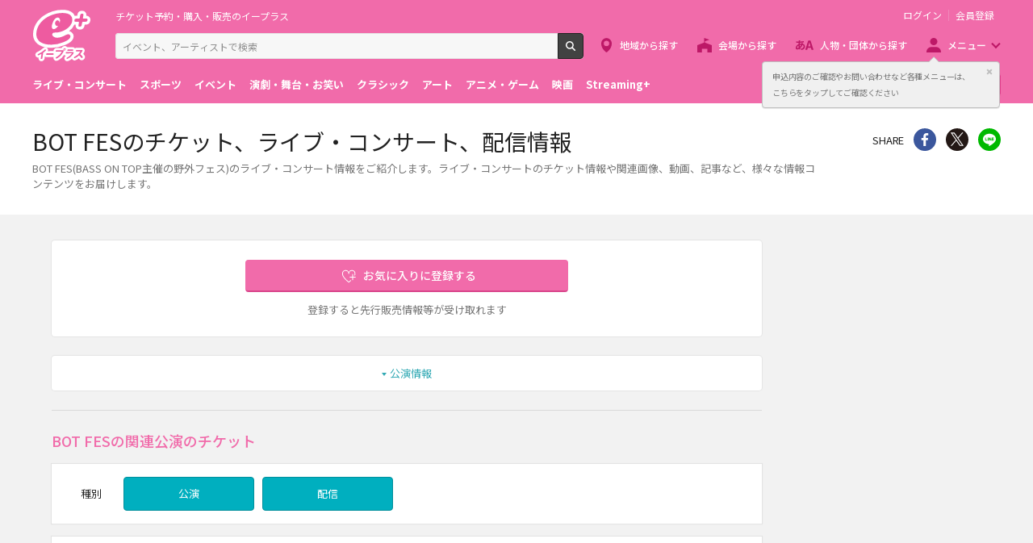

--- FILE ---
content_type: image/svg+xml
request_url: https://eplus.jp/s/eplus/img/icon_footer_tiktok.svg
body_size: 525
content:
<svg id="icons" xmlns="http://www.w3.org/2000/svg" viewBox="0 0 800 800"><style>.st0{fill:#bcbcbd}</style><path class="st0" d="M661.7 171.4c-5.4-2.8-10.7-5.8-15.7-9.2-14.8-9.8-28.4-21.3-40.4-34.3-30.2-34.5-41.4-69.5-45.6-94h.2c-3.5-20.3-2-33.5-1.8-33.5H421v531c0 7.1 0 14.2-.3 21.1 0 .9-.1 1.7-.1 2.6 0 .4 0 .8-.1 1.2v.3c-2.9 38.7-24.9 73.4-58.7 92.6-17.3 9.9-36.9 15-56.8 15-64 0-115.8-52.2-115.8-116.6S241 430.9 305 430.9c12.1 0 24.1 1.9 35.7 5.6l.2-139.8c-70.7-9.1-142 11.7-196.6 57.5-23.7 20.6-43.6 45.1-58.8 72.5-5.8 10-27.7 50.2-30.3 115.3-1.7 37 9.4 75.3 14.7 91.2v.3c3.3 9.3 16.2 41.2 37.3 68 17 21.5 37 40.4 59.5 56.1v-.3l.3.3c66.5 45.2 140.2 42.2 140.2 42.2 12.8-.5 55.5 0 104-23 53.8-25.5 84.5-63.5 84.5-63.5 19.6-22.7 35.2-48.6 46-76.5 12.4-32.7 16.6-71.8 16.6-87.5V267.7c1.7 1 23.9 15.7 23.9 15.7s32 20.5 81.8 33.8c35.8 9.5 84 11.5 84 11.5V192.4c-16.9 1.8-51.2-3.5-86.3-21z"/></svg>